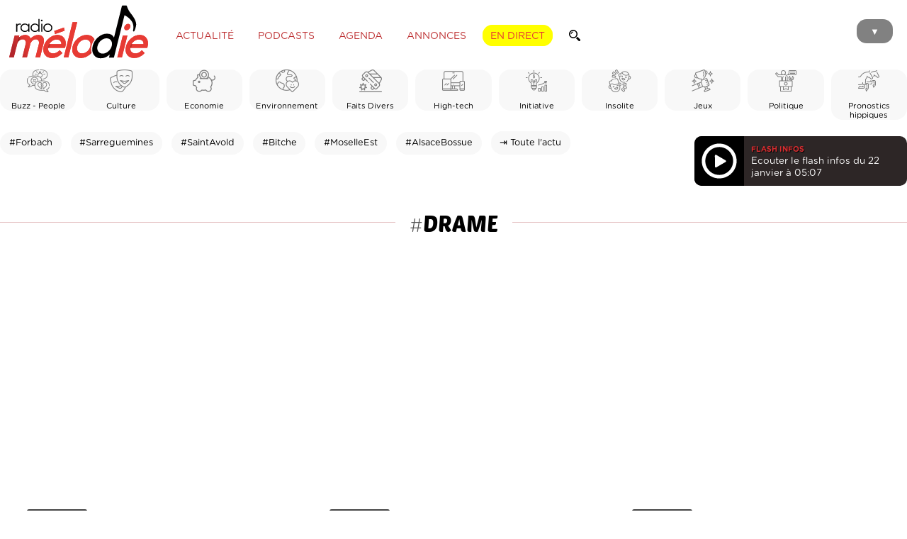

--- FILE ---
content_type: text/html; charset=UTF-8
request_url: https://www.radiomelodie.com/a/hashtag/drame
body_size: 10588
content:
<!-- drame --><!--
	SELECT * FROM `rm_news` WHERE (`hashtag` LIKE '%drame%' OR `hashtag` LIKE '%drame%') AND `valid` = 1 ORDER BY `date` DESC, `heure` DESC LIMIT 0,50
	--><!doctype html>
<html>
<head>
<!--


                              @@@@@@@@              @@@@@@@@@@@@@@@@@@@@@@@                         
                            @@@@@@@@@@                      @@@@@@@                     @@@@@@@@@@  
   @@@@@       ,@@@@       @@@ ,@@@@@@         @@@@@@      @@@@@@@    @@@@@@@@@@@@     @@@@    @@@@ 
 ,@@@@@@      @@@@@@      @@@  @@@@@@         @@@@@@@      @@@@@@@   @@@@@@@@@@@@@@.  @@@@@     @@@@
 @@@@@@@     @@@@@@@     @@@   @@@@@@       @@@@@@@@@     @@@@@@@@   @@@@@@@@@@@@@@@  @@@@.      @@@
 @@@@@@@    @@@@@@@@    @@@    @@@@@@      @@@@ @@@@@.    @@@@@@@.  @@@@@@  @@@@@@@@ @@@@@      @@@@
 @@@@@@@   @@@@@@@@@   @@@     @@@@@@     @@@@  @@@@@@    @@@@@@@   @@@@@      @@@@@ @@@@@      @@@ 
 @@@@@@@  /@@@@@@@@@. @@@     @@@@@@@    *@@@   @@@@@@   @@@@@@@@   @@@@@       @@@@ @@@@@     @@@  
 @@@@@@@  @@@ @@@@@@/ @@      @@@@@@     @@@    @@@@@@   @@@@@@@@   @@@@@   @@@@@@@  @@@@@   @@@@   
 @@@@@@@@@@@  @@@@@@@@@@      @@@@@@    @@@@/@@@@@@@@@/  @@@@@@@@   @@@@@@@@@@@@@@@   @@@@@@@@@@    
 @@@@@@@@@@@ .@@@@@@@@@      ,@@@@@@   @@@@     @@@@@@@  @@@@@@@@   @@@@@@@@@@@@@@       @@@@       
 @@@@@@@@@@  @@@@@@@@@@      @@@@@@@  @@@@       @@@@@# @@@@@@@@@    @@@@@@@@@@@&                   
 @@@@@@@@@   @@@@@@@@@       @@@@@@@ @@@@        @@@@@@ @@@@@@@@        @@@@.       #@@@@@@@@@@@@@@ 
 @@@@@@@@    @@@@@@@@@       @@@@@@@              @@@@@ @@@@@@@@           @@@@@@@@@@@@@@@@@@@@@@   
              @@@@@@@        @@@@@@@                    @@@@@@@&       @@@@@@@@@@@@@@@#             
                             @@@@@@                      @@@@@@      @@@@.                          
                              &@@@                                                                  


Un site créé par Matoo Studio
https://matoo.studio

-->

<meta http-equiv="Content-Type" content="text/html; charset=UTF-8" />
<meta name="Author" content="Radio Mélodie" />
<meta name="Description" content="Radio Mélodie, Votre radio en Moselle Est" />
<meta name-equiv="content-language" content="fr" />
<meta name="robots" content="index,follow" />
<meta name="revisit-after" content="1 days" />
<meta http-equiv="X-UA-Compatible" content="IE=edge" >
<meta http-equiv="Content-Type" content="text/html; charset=UTF-8" />
<meta name="expires" content="Thu, 05 Feb 2026">
<meta name="Last-Modified" content="Thu, 22 Jan 2026">
<meta property="fb:app_id" content="195821404991" />
<meta property="fb:pages" content="106678919367587" />
<meta name="facebook-domain-verification" content="z7jdo8bf9t3gqo3mts3ohj0zvxlr3d" />

    <!-- APPLE -->
    <meta name="apple-mobile-web-app-capable" content="yes" />
    <meta name="apple-mobile-web-app-title" content="Mélodie" />
    <meta name="viewport" content="width=device-width, initial-scale=1, maximum-scale=1">
    
	<meta name="apple-itunes-app" content="app-id=1502421623" />
    <meta name="google-play-app" content="app-id=fr.imatt.melodie">
	<meta name="theme-color" content="#FFFFFF">



<link href="/css/general.css?=12042023" rel="stylesheet" type="text/css">
<link href="/css/menu.css" rel="stylesheet" type="text/css">

<title>#drame - Radio Mélodie</title>
    <link href="https://radiomelodie.com/rss" rel="alternate" title="Radio Mélodie : rss actualités" type="application/rss+xml">
<meta property="og:type" content="website" />

<meta property="og:title" content="Radio Mélodie - Actualité" />
<meta property="og:url" content="https://www.radiomelodie.com/a/" />
<meta property="og:image" content="https://www.radiomelodie.com/images/actu_nopic.jpg" /><meta property="og:description" content="Toute l'actualité de votre région et de votre radio préférée sur RadioMélodie.com !" />
<link href="https://www.radiomelodie.com/images/actu_nopic.jpg" rel="image_src" />	
<link href="/css/list.lines.css" rel="stylesheet" type="text/css">
<link href="/css/animate.min.css" rel="stylesheet" type="text/css">
  
<script type="text/javascript" src="/js/jquery-3.6.1.min.js"></script>
<script type="text/javascript" src="/js/jquery.easing.1.3.js"></script>
<script type="text/javascript" src="/js/jquery.viewportchecker.min.js"></script>
  
<script src="/js/swiper-bundle.min.js"></script>
<link rel="stylesheet" href="/css/swiper-bundle.min.css">

    <style>
        a.cat {
            color: #FFFFFF;
            display: inline-block;
            padding: 8px 15px;
            border-radius: 5px;
            margin: 0 0 10px 10px;
            opacity: 0.8;
            font-size: 10pt;
            
            transition-duration: 0.2s;
        }
        a.cat:hover {
            opacity: 1;
        }
		
		        .bgcolor_actualite {
            background-color: #961717;
        }
        .bgcolor_buzz-people {
            background-color: #5c5c5c;
        }
        .bgcolor_culture {
            background-color: #6d8fc5;
        }
        .bgcolor_economie {
            background-color: #75946b;
        }
        .bgcolor_environnement {
            background-color: #2fb138;
        }
        .bgcolor_faitsdivers {
            background-color: #454545;
        }
        .bgcolor_high-tech {
            background-color: #878787;
        }
        .bgcolor_initiative {
            background-color: #dd55d2;
        }
        .bgcolor_insolite {
            background-color: #c66b24;
        }
        .bgcolor_jeux {
            background-color: #8597c1;
        }
        .bgcolor_politique {
            background-color: #000000;
        }
        .bgcolor_pronosticshippiques {
            background-color: #CECECE;
        }
        .bgcolor_radiomelodie {
            background-color: #d33636;
        }
        .bgcolor_sante {
            background-color: #df72bc;
        }
        .bgcolor_societe {
            background-color: #38428f;
        }
        .bgcolor_sortie {
            background-color: #9e89eb;
        }
        .bgcolor_sport {
            background-color: #21a14e;
        }
		
    </style>
    
</head>
<body>
	
<style>
	.menuForm {
		padding: 10px 15px ;
		border-radius: 50px;
		border: solid 1.5px rgba(255,255,255,0.60);
		display: inline-block;
		margin: 0;
		width: auto;
	}
	.menuForm input {
		border: none;
		padding: 0;
		margin: 0;
		background: transparent;
		font-size: 16pt;
		vertical-align: middle;
		display: inline-block;
		color: rgba(255,255,255,1);
		width: calc(100% - 30pt);
		font-family: 'Gotham Rounded Book', sans-serif;
	}
	.menuForm input[type="submit"] {
		width: 18pt;
		height: 18pt;
		margin-bottom: 2pt;
		background-image: url('/images/magnifier_w.svg');
		background-size: contain;
		background-repeat: no-repeat;
		background-position: center;
	}
</style>
<menu id="mainMenu">
		<div class="MenuBackgroundCircle"></div>
		<ul>
			<li id="CloseMenuButton" style="margin-top: 70px;"><img src="/images/header_close.svg" alt="Fermer"></li>
			<li>
		<form method="GET" enctype="multipart/form-data" class="menuForm" action="/recherche/">
			<input type="text" name="q" value="" placeholder="Recherche">
			<input type="submit" value="">
		</form></li>
			<a href="javascript:void(0)" onclick="window.open('/direct/', 'radiomelodieplayer', 'width=800, height=600, toolbar=no, menubar=no, location=no, resizable=no, scrollbars=no, status=no');" rel="external"><li style="color: #FFF000;">Écouter en direct</li></a>
			<a href="/"><li>Accueil</li></a>
			<a href="/la-radio.html"><li>Les programmes</li></a>
			<a href="/la-radio.html#findTitle"><li>Quel était ce titre ?</li></a>
			<a href="/a/"><li>Actualité</li></a>
			<li><a href="/podcasts/">Podcasts</a></li>
			<a href="/agenda"><li>Agenda des sorties</li></a>
			<li><a href="/annonces/">Petites annonces</a> | <a href="/annonces/?type=61">Offres d'emploi</a></li>
			<li><a href="/page/10-communiquez-avec-radio-melodie.html">Communiquez sur Mélodie</a> | <a href="/page/20-la-redaction.html">La rédaction</a></li>
			<a href="/contact.html"><li>Contact</li></a>
			<li><a href="https://www.facebook.com/radiomelodie.fr/" target="_blank"><img src="/images/header_fb.svg" alt="Bouton Facebook"></a>
			<a href="https://twitter.com/Radio_Melodie" target="_blank"><img src="/images/header_tw.svg" alt="Bouton Twitter"></a>
			<a href="https://www.instagram.com/radiomelodie/" target="_blank"><img src="/images/header_insta.svg" alt="Bouton Instagram"></a></li>
			<li><a href="https://apps.apple.com/us/app/mélodie/id1502421623?l=fr&ls=1" target="_blank"><img src="/images/htl_appstore.png" style="height: 55px;" /></a>
			<a href="https://play.google.com/store/apps/details?id=com.radio.melodie&hl=fr" target="_blank"><img src="/images/htl_googleplay.png" style="height: 55px;" /></a></li>
		</ul>
	</menu><div id="pageContent">
<style>
	header {
		height: 90px;
		position: relative;
		background-color: rgba(255, 255, 255, 1.00);
	}
	
	header #MenuButton {
		position: absolute;
		z-index: 1;
		top: 27px;
		right: 10px;
		background-color: #818181;
		margin-right: 10px;
		padding: 10px 19px 7px 19px;
		border-radius: 14px;
		cursor: pointer;
		mix-blend-mode: multiply;
		transition-duration: 0.1s;
		font-size: 10pt;
		color: #FFFFFF;
	}
	
	header #MenuButton:hover {
		background-color: #e73333;
		color: #FFFFFF;
	}
	
	header #MenuButton:active {
		background-color: #000000;
		color: #FFFFFF;
	}
	
	header #logoRM {
		height: 80px;
		margin: 5px 10px;
		display: inline-block;
		vertical-align: middle;
		position: relative;
		z-index: 10;
	}
	
	header ul.HeaderMenu {
		margin: 10px 0 0 10px;
		padding: 0;
		display: inline-block;
		vertical-align: middle;
		z-index: 1;
		position: relative;
	}
	
	header ul.HeaderMenu li {
		list-style: none;
		display: inline;
		padding: 8px 10px 6px 10px;
		margin-right: 7px;
		border-radius: 14px;
		border: solid 1px rgba(255, 255, 255, 1.00);
		text-transform: uppercase;
		cursor: pointer;
		font-weight: 100;
		color: rgba(189,47,49,1.00);
		font-size: 10.5pt;
		transition-duration: 0.3s;
	}
	
	header ul.HeaderMenu li:hover {
		color: #1C1C19;
		border: solid 1px #1C1C19;
	}
	
	header ul.HeaderMenu li.ButtonLive {
		color: #e73333;
		text-shadow: none;
		background-color: #ffff00;
		border: solid 1px #ffff00;
		font-weight: 300;
	}
	
	header ul.HeaderMenu li.ButtonLive:hover {
		background-color: #000000;
		box-shadow: 0 0 20px rgba(0, 0, 0, 0.3);
		border: solid 1px #000000;
		color: rgba(255, 255, 255, 1.00);
	}
	
	header ul.HeaderMenu li.ButtonLive:active {
		background-color: #000000;
		color: rgba(189,47,49,1.00);
	}
	
	.headerForm {
		margin: 0;
		padding: 6px 10px 6px 10px;
		border-radius: 14px;
		border: solid 1px rgba(255, 255, 255, 1.00);
		display: inline-block;
		transition-duration: 0.3s;
		width: auto;
		background-color: rgba(255,255,255,1.00);
	}
	.headerForm:hover {
		color: #1C1C19;
		border: solid 1px #1C1C19;
	}
	.headerForm input {
		border: none;
		padding: 0;
		margin: 0;
		background: transparent;
		font-size: 10.5pt;
		vertical-align: middle;
		display: inline-block;
		color: rgba(189,47,49,1.00);
		font-family: 'Gotham Rounded Book', sans-serif;
		transition-duration: 0.3s;
	}
	.headerForm input[type="text"] {
		width: 0;
	}
	.headerForm:hover input[type="text"]{
		width: 100px;
	}
	.headerForm input[type="submit"] {
		width: 12pt;
		height: 12pt;
		margin-top: -1pt;
		margin-bottom: -1pt;
		background-image: url('/images/magnifier.svg');
		background-size: contain;
		background-repeat: no-repeat;
		background-position: center;
	}
    
	
@media only screen and (max-width: 850px) {
	header ul.HeaderMenu {
		display: none;
	}
	}
</style>
<style>
  #iAdminMenu {
    left: 2rem;
    margin: 0;
    position: fixed;
    padding: 0 7px;
    border-radius: 0 0 5px 5px;
    background-color: rgba(44,44,44,0.97);
    color: #FFFFFF;
    font-size: 8pt;
    z-index: 1000;
    opacity: 0.8;
    
    transition-duration: 0.3s;
  }
  #iAdminMenu:hover {
    opacity: 1;
    padding: 7px;
    font-size: 9pt;
  }
  #iAdminMenu ul {
    display: none;
    list-style: none;
    margin: 0;
    padding: 0;
  }
  #iAdminMenu summary {
    padding: 5px;
  }
  #iAdminMenu:hover ul {
    display: block;
  }
  #iAdminMenu ul li {
    position: relative;
    padding: 7px;
    margin: 10px 0 0;
    background-color: #1a1a1a;
  }
  #iAdminMenu ul a {
    color: inherit;
    text-decoration: inherit;
  }
  #iAdminMenu ul li:hover {
    background-color: #a64644;
  }
  #iAdminMenu ul li img {
    height: 13px;
    margin-right: 7px;
    margin-bottom: -1px;
  }
  #iAdminMenu ul li .infos {
    display: none;
    max-width: 400px;
    position: relative;
    overflow: auto;
  }
  #iAdminMenu ul li:hover .infos {
    display: block;
  }
</style>
	<header>		<div class="content">
			<a href="/"><img src="/images/logo_radiomelodie.svg" id="logoRM"></a>
			  <ul class="HeaderMenu">
			    <a href="/a/"><li>Actualité</li></a>
			    <a href="/podcasts/"><li>Podcasts</li></a>
			    <a href="/agenda/"><li>Agenda</li></a>
			    <a href="/annonces/"><li>Annonces</li></a>
			    <a href="javascript:void(0)" onclick="window.open('/direct/', 'radiomelodieplayer', 'width=800, height=600, toolbar=no, menubar=no, location=no, resizable=no, scrollbars=no, status=no');" rel="external"><li class="ButtonLive">En direct</li></a>
			    <form method="GET" enctype="multipart/form-data" class="headerForm" action="/recherche/">
			<input type="text" name="q" value="" placeholder="Recherche"><input type="submit" value="">
		</form>
			  </ul>
			  <div id="MenuButton">▼</div>
		</div>
	</header>	

	
	<style>
      
      .newsCategories {
        width: 100%;
        padding: 0;
        margin: 0.5rem 0;
        position: relative;
      }
      .newsCategories .swiper-wrapper {
        width: 100%;
        padding: 0;
        margin: 0;
      }
      .newsCategories .swiper-slide {
        display: flex;
        align-items: center;
        justify-content: center;
        aspect-ratio: 1/1;
        background-color: rgba(217,217,217,0.20);
        border-radius: 1rem;
      }
      .newsCategories .swiper-slide.selected {
        filter: invert(1) brightness(150%);
        background-color: rgba(233,233,233,0.50);
      }
      .newsCategories .swiper-slide div {
        text-align: center;
        font-size: 0.7rem;
      }
      .newsCategories .swiper-slide div img {
        width: 30%;
        margin-bottom: 10px;
        display: inline-block;
        opacity: 0.5;
      }
      .newsCategories .swiper-slide.selected div img {
        opacity: 1;
      }
      .newsCategories .swiper-slide:hover div img {
        opacity: 1;
      }
      
      
      .newsHashtags {
        position: relative;
        margin: 0;
        width: calc(100% - 300px);
        display: inline-block;
      vertical-align: top;
      }
      .newsHashtags a {
        display: inline-block;
        text-align: center;
        border-radius: 1rem;
        padding: 0.5rem 0.8rem;
        margin: 0.5rem 0.5rem 0 0;
        
        background-color: rgba(217,217,217,0.20);
        
        font-size: 0.8rem;
      }
      .newsHashtags a:hover {
        background-color: rgba(217,217,217,0.40);
      }
      .newsHashtags a span {
        opacity: 0.5;
      }
      .newsHashtags a:hover span {
        opacity: 1;
      }
    
		.flashAudio {
        display: inline-block;
      vertical-align: top;
      width: 300px;
			margin: 15px 0;
			background-color: rgba(45,38,38,1.00);
			color: rgba(255,255,255,1.00);
			border-radius: 10px;
			position: relative;
      overflow: hidden;
      height: 70px;
		}
		.flashAudio .text {
			width: calc(100% - 100px);
      position: absolute;
      top:0;
      left: 80px;
      height: 100%;
      display: flex;
      align-items: center;
			font-size: 10pt;
		}
		.flashAudio .text small {
			color: rgba(216,46,49,1.00);
			text-transform: uppercase;
			font-size: 8pt;
			font-family: 'Gotham Rounded Bold';
            text-shadow: 1px 1px 0px rgba(0,0,0,1);
		}
		.flashAudio .text p {
      margin: 0;
		}
		.flashAudio .audioController {
			width: 70px;
      position: absolute;
      top:0;
      left: 0;
			margin-right: 10px;
		}
		.flashAudio .audioController img {
			width: calc(100% - 20px);
			padding: 10px;
			background-color: black;
			margin-bottom: -5px;
			cursor: pointer;
		}
		.flashAudio .audioController img:hover {
			background-color: rgba(81,81,81,0.53);
		}
        
        progress {
            display: block;
            position: relative;
            border-radius: 5px; 
            width: 100%;
            height: 7px;
            margin-top: 0;
            padding: 0;
            
            transition-duration: 0.2s;
        }
        progress:hover {
            height: 15px;
        }
        progress::-webkit-progress-bar {
            background-color: black;
        }
        progress::-webkit-progress-value {
            background-color: rgba(216,46,49,1.00);
            border-radius: 0 7px 7px 0;
            transition-duration: 0.1s;
        }
        progress::-moz-progress-bar {
            /* style rules */
        }
    
    
            .AuthorPhoto {
                display: inline-block;
                vertical-align: middle;
                width: 120px;
                background-color: rgba(20, 106, 203, 1.00);
                border-radius: 100%;
                transition-duration: 0.3s;
                z-index: 2;
                position: relative;
            }
            .AuthorPhoto:hover {
                transform: scale(1.4) translateX(-10px);
                box-shadow: 0 10px 30px rgba(0, 0, 0, 0.4);
            }

    @media only screen and (max-width: 650px) {
      .newsCategories, .newsHashtags, .flashAudio {
        width: calc(100% - 1rem);
        margin: 0.5rem;
      }
    }
	</style>
	
<section>
	<div class="content">
    <div class="newsCategories swiper-container-horizontal">
      <div class="swiper-wrapper">
          <div class="swiper-slide"><a href="/a/buzz---people">
                  <div>
                    <img src="/categories/34-buzz---people.png">
                    <br>Buzz - People
                  </div></a>
                </div>
          <div class="swiper-slide"><a href="/a/culture">
                  <div>
                    <img src="/categories/85-culture.png">
                    <br>Culture
                  </div></a>
                </div>
          <div class="swiper-slide"><a href="/a/economie">
                  <div>
                    <img src="/categories/81-economie.png">
                    <br>Economie
                  </div></a>
                </div>
          <div class="swiper-slide"><a href="/a/environnement">
                  <div>
                    <img src="/categories/84-environnement.png">
                    <br>Environnement
                  </div></a>
                </div>
          <div class="swiper-slide"><a href="/a/faits-divers">
                  <div>
                    <img src="/categories/79-faits-divers.png">
                    <br>Faits Divers
                  </div></a>
                </div>
          <div class="swiper-slide"><a href="/a/high-tech">
                  <div>
                    <img src="/categories/63-high-tech.png">
                    <br>High-tech
                  </div></a>
                </div>
          <div class="swiper-slide"><a href="/a/initiative">
                  <div>
                    <img src="/categories/87-initiative.png">
                    <br>Initiative
                  </div></a>
                </div>
          <div class="swiper-slide"><a href="/a/insolite">
                  <div>
                    <img src="/categories/41-insolite.png">
                    <br>Insolite
                  </div></a>
                </div>
          <div class="swiper-slide"><a href="/a/jeux">
                  <div>
                    <img src="/categories/64-jeux.png">
                    <br>Jeux
                  </div></a>
                </div>
          <div class="swiper-slide"><a href="/a/politique">
                  <div>
                    <img src="/categories/80-politique.png">
                    <br>Politique
                  </div></a>
                </div>
          <div class="swiper-slide"><a href="/a/pronostics-hippiques">
                  <div>
                    <img src="/categories/102-pronostics-hippiques.png">
                    <br>Pronostics hippiques
                  </div></a>
                </div>
          <div class="swiper-slide"><a href="/a/radio-melodie">
                  <div>
                    <img src="/categories/32-radio-melodie.png">
                    <br>Radio Mélodie
                  </div></a>
                </div>
          <div class="swiper-slide"><a href="/a/sante">
                  <div>
                    <img src="/categories/82-sante.png">
                    <br>Santé
                  </div></a>
                </div>
          <div class="swiper-slide"><a href="/a/societe">
                  <div>
                    <img src="/categories/83-societe.png">
                    <br>Société
                  </div></a>
                </div>
          <div class="swiper-slide"><a href="/a/sortie">
                  <div>
                    <img src="/categories/86-sortie.png">
                    <br>Sortie
                  </div></a>
                </div>
          <div class="swiper-slide"><a href="/a/sport">
                  <div>
                    <img src="/categories/36-sport.png">
                    <br>Sport
                  </div></a>
                </div></div>
    </div>
	</div>

  <div class="content">
    <div class="newsHashtags">
		<a href="/a/hashtag/Forbach">#Forbach</a> <a href="/a/hashtag/Sarreguemines">#Sarreguemines</a> <a href="/a/hashtag/SaintAvold">#SaintAvold</a> <a href="/a/hashtag/Bitche">#Bitche</a> <a href="/a/hashtag/MoselleEst">#MoselleEst</a> <a href="/a/hashtag/AlsaceBossue">#AlsaceBossue</a> <a href="/a/">⇥ Toute l'actu</a></div><div class="flashAudio">
		<div class="audioController">
            <img src="/images/play-button.svg" id="playLaunch">
            <img src="/images/loading-button.svg" id="loadingFlash" style="display:none;">
            <img src="/images/play-button.svg" id="playFlash" style="display:none;">
            <img src="/images/pause-button.svg" id="pauseFlash" style="display:none;">
        </div>
		<div class="text"><p><small>Flash infos</small><br>
		Ecouter le flash infos du 22 janvier à 05:07</p>
		</div>
            <progress id="progressBar" min="0" max="100" value="0" style="display:none;"></progress>
	</div>
		<script>
			
			const audiostream = new Audio();
            
            
			
    $('#playLaunch').click(function(){     
		$('#playLaunch').hide();
		$('#loadingFlash').show();
		audiostream.src = '/audio/infos.mp3';
		audiostream.load();
        console.log('audio loading');
        
        
		audiostream.oncanplay = function() {
			audiostream.play(); 
            $('#loadingFlash').hide();
            $('#pauseFlash').show();
            console.log('audio playing');
		};
        
        
        
            
		$('#progressBar').slideDown();
audiostream.addEventListener("timeupdate", function() {
    var currentTime = audiostream.currentTime;
    var duration = audiostream.duration;
    var percent = (currentTime +.25)/duration*100;
    $('#progressBar').val(percent);
});
        
                
    });
    $('#playFlash').click(function(){     
		$('#playFlash').hide();
		$('#pauseFlash').show();
		$('#progressBar').slideDown();
		audiostream.play(); 
        console.log('audio play');
    });
    $('#pauseFlash').click(function(){
		$('#playFlash').show();
		$('#pauseFlash').hide();
		audiostream.pause(); 
        console.log('audio pause');
    });
		
            
var progressBar = document.getElementById('progressBar');
    progressBar.addEventListener('click', function(e) {
     var percentage = Math.floor((e.offsetX / this.offsetWidth) * 100);
     audiostream.currentTime  = audiostream.duration*(percentage/100);
     progressBar.value        = percentage;
     progressBar.innerHTML    = percentage + '% played';          
});
           
            
    audiostream.addEventListener("ended", function(){
         audiostream.currentTime  = 0;
		$('#playFlash').show();
		$('#pauseFlash').hide();
		$('#progressBar').slideUp();
        console.log('audio ended');
     });
            
		</script>
    </div>
</section>
    
    
    
    
	<div class="content">
		<h1 class="parts" style="margin: 1rem 0 0;">            <hr><p>#<strong>drame</strong></p></h1>
            <style>
				#pageContent {
					width: 100%;
					position: relative;
					overflow: hidden;
				}
                .hidden {
                  opacity: 0;
                }
                
                .listArticles {
                    position: relative;
                }
                .listArticles .items {
                    display: inline-block;
                    vertical-align: top;
                }
                .listArticles .items.sponsored {
					background-color: rgba(252,229,229,0.20);
					padding: 10px;
					border-radius: 10px;
                }
                .listArticles .items .divImg {
                    display: inline-block;
                    vertical-align: middle;
                    width: 100%;
					aspect-ratio: 16/9;
                    background-position: center;
                    background-size: cover;
                    border-radius: 5px;
                    position: relative;
                    overflow: hidden;
                    transition-duration: 0.2s;
					margin: 0;
					padding: 0;
                }
                .listArticles .items .divImg img {
					position: absolute;
					width: 100%;
					height: 100%;
					object-fit: cover;
                }
                .listArticles .items:hover .divImg {
                    opacity: 0.8;
                }
                .listArticles .items .divText {
                    display: inline-block;
                    vertical-align: middle;
					position: relative;
                }
                .listArticles .items .divText p.cat {
                    border-radius: 3px;
                    padding: 3px 5px 2px 5px;
                    font-size: 8pt;
                    margin-bottom: 5px;
                    display: inline-block;
                    font-family: 'Gotham Rounded Medium', sans-serif;
                    color: rgba(255, 255, 255, 1.00);
                    text-transform: uppercase;
                }
                .listArticles .items .divText p.spnd {
                    margin: 8px 0 0 0;
                    font-family: 'Gotham Rounded Medium', sans-serif;
                    font-weight: 300;
                    font-size: 8pt;
                    letter-spacing: 0;
					text-align: right;
					position: relative;
                }
                .listArticles .items .divText p.spnd:hover::before {
					content:"Cet article a été sponsorisé par un annonceur. Le contenu de cet article est la propriété de l'annonceur, est constitue une publicité. Radio Mélodie n'en est pas l'auteur.";
					padding: 10px;
                    font-family: 'Gotham Rounded Light', sans-serif;
					background-color: rgba(255,255,255,1.00);
					box-shadow: 5px 0 10px rgba(0,0,0,0.1);
					text-align: left;
                }
                .listArticles .items .divText p.spnd::before {
					position: absolute;
					width: 250px;
					padding: 0;
					transition-duration: 0.2s;
					right: 0;
					bottom: 10px;
                }
                .listArticles .items .divText p.title {
                    font-family: 'Poetsen-One';
                    margin: 5px 0 0 0;
                    line-height: 1;
                    font-size: 18pt;
                    font-weight: normal;
                    letter-spacing: -1px;
                }
                .listArticles .items .divText p.title span {
					opacity: 0.5;
                }
                .listArticles .items .divText p.title span:before {
					content: "";
					display: inline-block;
					margin-right: 5px;
					margin-bottom: -2px;
					height: 17px;
					width: 17px;
					
					background-image: url('/images/placeholder.svg');
					background-repeat: no-repeat;
					background-size: contain;
					background-position: center;
                }
                .listArticles .items .divText p.text {
                    font-weight: 300;
                    font-size: 10pt;
                    line-height: 1.5;
                    margin: 0;
                    color: rgba(100, 100, 100, 1.00);
                }
                .listArticles .items .divText p.date {
                    margin: 7px 0 7px 0;
                    font-family: 'Gotham Rounded Light', sans-serif;
                    font-weight: 300;
                    font-size: 9pt;
                    letter-spacing: 0;
                }
                .listArticles .items.type1, .listArticles .items.type2, .listArticles .items.type3 {
                    width: 27.3333%;
                    margin: 4% 3%;
                }
                .listArticles .items.type1.sponsored, .listArticles .items.type2.sponsored, .listArticles .items.type3.sponsored {
                    width: calc(27.3333% - 20px);
                    margin: 4% 3%;
                }
                .listArticles .items.type1:hover .divImg, .listArticles .items.type2:hover .divImg, .listArticles .items.type3:hover .divImg {
                    transform: translateY(-3px);
                }
                
                
                .listArticles .items.type4 .divText p.title span:before, .listArticles .items.type5 .divText p.title span:before {
					height: 25px;
					width: 25px;
                }
                
                
                .listArticles .items.type4, .listArticles .items.type5 {
                    width: 100%;
                    height: 500px;
                    position: relative;
                    margin: 4% 0;
                    transition-duration: 0.3s;
                }
                .listArticles .items.type4:hover, .listArticles .items.type5:hover {
                    transform: scale(0.99);
                }
                .listArticles .items.type4 .divImg, .listArticles .items.type5 .divImg {
                    position: absolute;
                    top: 0;
                    padding: 0 0 0 0;
                    width: 65%;
                    height: 100%;
                    z-index: 0;
                }
                .listArticles .items.type4 .divText p.title, .listArticles .items.type5 .divText p.title {
                    font-size: 27pt;
                }
                .listArticles .items.type4 .divText, .listArticles .items.type5 .divText {
                    position: absolute;
                    width: 37%;
                    padding: 30px;
                    margin-top: 35px;
                    z-index: 1;
                    background-color: white;
                }
                .listArticles .items.type4.sponsored .divText, .listArticles .items.type5.sponsored .divText {
					background-color: rgba(252,229,229,1.00);
                }
                .listArticles .items.type4 .divText {
                    right: 0;
                }
                .listArticles .items.type5 .divText {
                    left: 0;
                    text-align: right;
                }
                .listArticles .items.type4 .divImg {
                    left: 0;
                }
                .listArticles .items.type5 .divImg {
                    right: 0;
                }
                
                
                
                
                @media only screen and (max-width: 1200px) {
                    
                .listArticles .items.type4, .listArticles .items.type5 {
                    height: 400px;
                }
                }
                
                
                
                @media only screen and (max-width: 650px) {
                    
                .listArticles .items.type1, .listArticles .items.type2, .listArticles .items.type3 {
                    width: 94%;
                }
                    
                .listArticles .items.type1 .divImg, .listArticles .items.type2 .divImg, .listArticles .items.type3 .divImg {
                    display: inline-block;
                    width: 30%;
                    padding-bottom: 40%;
                } 
                .listArticles .items.type1 .divText, .listArticles .items.type2 .divText, .listArticles .items.type3 .divText {
                    width: 64%;
                    margin: 0 2%;
                }
                .listArticles .items.type1 .divText p.title, .listArticles .items.type2 .divText p.title, .listArticles .items.type3 .divText p.title {
                    font-size: 15pt;
                }
                .listArticles .items .divText p.text {
                    display: none;
                }
                    
                    
                    
                .listArticles .items.type4 .divText p.title, .listArticles .items.type5 .divText p.title {
                    font-size: 21pt;
                }
                .listArticles .items.type4, .listArticles .items.type5 {
                    height: 400px;
                }
                .listArticles .items.type4 .divImg, .listArticles .items.type5 .divImg {
                    width: 50%;
                }
                .listArticles .items.type4 .divText, .listArticles .items.type5 .divText {
                    width: 52%;
                }
                }
                
            </style>
        <div id="pageContentList">
		<div class="listArticles">
			
		<a href="/a/21906-le-maire-de-berg-mis-en-examen-pour-homicide-involontaire-sous-lempire-de-lalcool"><div class="items type1">
				<figure class="divImg"><img src="/actus/2025/10/cover/202510242256060nnu1t9IGW34LPtFqWlV_w500.jpg">
				</figure>
				<div class="divText">
				  <p class="cat bgcolor_faitsdivers">Faits Divers</p>
				  <p class="title"><span>Alsace Bossue : </span>Le maire de Berg mis en examen pour homicide involontaire sous l'empire de l'alcool</p>
				  <p class="date textcolor_faitsdivers">Publié le vendredi 24 octobre 2025</p>
				  <p class="text">La vie de deux personnes a compl&egrave;tement bascul&eacute; ce mercredi 22 octobre dans la commune paisible de Berg en Alsace Bossue. Un accident de la route, visiblement sans gravit&eacute;, a...</p>
				</div>
			</div></a><a href="/a/21875-lhypothese-du-suicide-est-desormais-confirmee-selon-le-parquet-apres-le-deces-de-la-petite-sara"><div class="items type2">
				<figure class="divImg"><img src="/actus/2025/10/cover/20251017120759F9R9OzLpITRjJtotcZ80_w500.jpg">
				</figure>
				<div class="divText">
				  <p class="cat bgcolor_faitsdivers">Faits Divers</p>
				  <p class="title"><span>Sarreguemines : </span>''L&rsquo;hypoth&egrave;se du suicide est d&eacute;sormais confirm&eacute;e'' selon le parquet apr&egrave;s le d&eacute;c&egrave;s de la petite Sara</p>
				  <p class="date textcolor_faitsdivers">Publié le vendredi 17 octobre 2025</p>
				  <p class="text">Sara, fillette de 9 ans, scolaris&eacute;e en classe de CM2 &agrave; l&rsquo;&eacute;cole montagne Sup&eacute;rieure &agrave; Sarreguemines a &eacute;t&eacute; retrouv&eacute;e sans vie &agrave; son...</p>
				</div>
			</div></a><a href="/a/21867-7-ans-de-prison-pour-lhomme-qui-a-renverse-une-employee-de-la-sanef-au-peage-de-saint-avold"><div class="items type3">
				<figure class="divImg"><img src="/actus/2025/10/cover/20251016104757uBbjuhPGTS4CM9NIDZYA_w500.jpg">
				</figure>
				<div class="divText">
				  <p class="cat bgcolor_faitsdivers">Faits Divers</p>
				  <p class="title">7 ans de prison pour l&rsquo;homme qui a renvers&eacute; une employ&eacute;e de la SANEF au p&eacute;age de Saint-Avold</p>
				  <p class="date textcolor_faitsdivers">Publié le jeudi 16 octobre 2025</p>
				  <p class="text">C&rsquo;est un fait divers qui a marqu&eacute; la Moselle-Est durant l&rsquo;&eacute;t&eacute; 2024. Carine, une employ&eacute;e de la SANEF perdait la vie le 13 ao&ucirc;t au p&eacute;age de...</p>
				</div>
			</div></a><a href="/a/21852-lhypothese-privilegiee-reste-celle-du-suicide-apres-la-mort-de-la-petite-sara"><div class="items type4">
				<figure class="divImg"><img src="/actus/2025/10/cover/20251013164433LEjh7iJV0vS9erI8Krr0_w1500.jpg">
				</figure>
				<div class="divText">
				  <p class="cat bgcolor_faitsdivers">Faits Divers</p>
				  <p class="title"><span>Sarreguemines : </span>L'hypoth&egrave;se privil&eacute;gi&eacute;e reste celle du suicide apr&egrave;s la mort de la petite Sara
</p>
				  <p class="date textcolor_faitsdivers">Publié le lundi 13 octobre 2025</p>
				  <p class="text">Samedi, le corps d&rsquo;une enfant de 9 ans a &eacute;t&eacute; retrouv&eacute; au domicile de sa famille &agrave; Sarreguemines. Deux jours plus tard, le parquet publie un communiqu&eacute; pour...</p>
				</div>
			</div></a><a href="/a/21850-lemotion-est-vive-apres-le-deces-de-sara-petite-fille-de-9-ans"><div class="items type5">
				<figure class="divImg"><img src="/actus/2025/10/cover/20251013144147DjZJ9dug3cjaaTbIn1N2_w1500.jpg">
				</figure>
				<div class="divText">
				  <p class="cat bgcolor_faitsdivers">Faits Divers</p>
				  <p class="title"><span>Sarreguemines : </span>L'&eacute;motion est vive apr&egrave;s le d&eacute;c&egrave;s de Sara, petite fille de 9 ans </p>
				  <p class="date textcolor_faitsdivers">Publié le lundi 13 octobre 2025</p>
				  <p class="text">La tranquilit&eacute; de Sarreguemines n'est plus depuis samedi apr&egrave;s la d&eacute;couverte du corps sans vie de Sara, une enfant de 9 ans, chez elle &agrave; la maison. Si une enqu&ecirc;te...</p>
				</div>
			</div></a><a href="/a/20819-il-tue-sa-passagere-dans-un-accident-le-conducteur-risque-jusqua-7-ans-de-prison"><div class="items type1">
				<figure class="divImg"><img src="/actus/2025/02/cover/20250206163453jhjdwkaScB9JmkuNGS3t_w500.jpg">
				</figure>
				<div class="divText">
				  <p class="cat bgcolor_faitsdivers">Faits Divers</p>
				  <p class="title"><span>Sarralbe  : </span>Il tue sa passag&egrave;re dans un accident, le conducteur risque jusqu'&agrave; 7 ans de prison</p>
				  <p class="date textcolor_faitsdivers">Publié le jeudi  6 février 2025</p>
				  <p class="text">Souvenez-vous, une femme de 71 ans avait perdu la vie dans un dramatique accident de la route, le mercredi 2 octobre dernier. Il &eacute;tait aux alentours de 5h15, dans la rue Jean Burger &agrave;...</p>
				</div>
			</div></a><a href="/a/20395-un-jeune-homme-de-21-ans-perd-la-vie-au-mille-club"><div class="items type2">
				<figure class="divImg"><img src="/actus/2024/11/cover/20241101082226JSnJF4le1Sr0qxQhvWZa_w500.jpg">
				</figure>
				<div class="divText">
				  <p class="cat bgcolor_faitsdivers">Faits Divers</p>
				  <p class="title"><span>Bernolsheim : </span>Un jeune homme de 21 ans perd la vie au Mille Club </p>
				  <p class="date textcolor_faitsdivers">Publié le vendredi  1 novembre 2024</p>
				  <p class="text">La f&ecirc;te d'Halloween a vir&eacute; au drame dans cette boite de nuit r&eacute;put&eacute;e dans le Bas-Rhin, o&ugrave; de nombreux habitants du secteur s'y rendent.
Selon les premiers...</p>
				</div>
			</div></a><a href="/a/20137-salariee-de-la-sanef-percutee-au-peage-de-saint-avold-le-principal-suspect-prend-la-fuite-a-letranger"><div class="items type3">
				<figure class="divImg"><img src="/actus/2024/09/cover/202409041543299G92UkYpt8PoDFOArnzv_w500.jpg">
				</figure>
				<div class="divText">
				  <p class="cat bgcolor_faitsdivers">Faits Divers</p>
				  <p class="title">Salari&eacute;e de la Sanef percut&eacute;e au p&eacute;age de Saint-Avold : le principal suspect prend la fuite &agrave; l'&eacute;tranger</p>
				  <p class="date textcolor_faitsdivers">Publié le mercredi  4 septembre 2024</p>
				  <p class="text">Trois semaines apr&egrave;s les faits, on en sait plus sur l&rsquo;enqu&ecirc;te concernant l&rsquo;employ&eacute;e de la Sanef renvers&eacute;e au p&eacute;age de Saint-Avold. Le 13 ao&ucirc;t...</p>
				</div>
			</div></a>			</div>
			
			
						<p align="center">
			<script async src="https://pagead2.googlesyndication.com/pagead/js/adsbygoogle.js?client=ca-pub-1343470722012339"
     crossorigin="anonymous"></script>
<!-- RM_Autosize -->
<ins class="adsbygoogle"
     style="display:block"
     data-ad-client="ca-pub-1343470722012339"
     data-ad-slot="2533878401"
     data-ad-format="auto"
     data-full-width-responsive="true"></ins>
<script>
     (adsbygoogle = window.adsbygoogle || []).push({});
</script>
			</p>
			
	</div>
	</div>
</div>
	

<footer id="ft2" style="margin-bottom: 2rem;">
	<div id="line1"><a href="/">
    <img src="/images/logo_radiomelodie_blanc.svg" style="width: 150px; display: inline-block; vertical-align: middle;" alt="">
		<p style="display: inline-block; vertical-align: middle;">Toute la musique que<br>
<strong>vous aimez écouter !</strong></p></a></div>
  <div class="content">
	  <div class="icons">
	  <a href="/contact"><img src="/images/footer_ph.svg" /></a>
	  <a href="https://www.facebook.com/radiomelodie.fr" target="_blank"><img src="/images/footer_fb.svg" /></a>
	  <a href="https://www.instagram.com/radiomelodie/" target="_blank"><img src="/images/footer_in.svg" /></a>
	  <a href="https://twitter.com/Radio_Melodie" target="_blank"><img src="/images/footer_tw.svg" /></a>
	  <a href="https://apps.apple.com/us/app/mélodie/id1502421623?l=fr&ls=1" target="_blank"><img src="/images/footer_ap.svg" /></a>
	  <a href="https://play.google.com/store/apps/details?id=com.radio.melodie&hl=fr" target="_blank"><img src="/images/footer_ps.svg" /></a>
	  </div>
	
	<ul class="big">
      <a href="javascript:void(0)" onclick="window.open('/direct/', 'radiomelodieplayer', 'width=800, height=600, toolbar=no, menubar=no, location=no, resizable=no, scrollbars=no, status=no');"><li><img src="/images/play-button_black.svg" alt="Écouter en direct" />Écouter en direct</li></a>
      <a href="/"><li>Accueil</li></a>
      <a href="/radio/"><li>La Radio</li></a>
      <a href="/a/"><li>Actualité</li></a>
      <a href="/videos/"><li>Vidéos</li></a>
      <a href="/podcasts/"><li>Podcasts</li></a>
      <a href="/agenda/"><li>Agenda</li></a>
      <a href="/annonces/"><li>Petites annonces</li></a>
      <a href="/contact.html"><li>Contact</li></a>
    </ul>
	
	<ul class="small">
      <a href="/page/4-mentions-legales"><li>Mentions légales</li></a>
      <a href="/page/18-charte-sur-les-donnees-personnelles-et-cookies"><li>Charte sur les données personnelles et cookies</li></a>
      <a href="/page/15-reglement-des-jeux-concours"><li>Règlement des jeux</li></a>
      <a href="/page/5-le-logo-radio-melodie"><li>Télécharger notre logo</li></a>
      <a href="/page/16-zone-de-diffusion"><li>Zone de diffusion</li></a>
      <a href="javascript:void(0)" onclick="window.open('/direct/', 'radiomelodieplayer', 'width=800, height=600, toolbar=no, menubar=no, location=no, resizable=no, scrollbars=no, status=no');"><li>Nous écouter</li></a>
      <a href="/contact"><li>Contactez-nous</li></a>
      <a href="/page/10-communiquez-avec-radio-melodie"><li>Communiquez sur Mélodie</li></a>
      <a href="/page/20-la-redaction"><li>La rédaction</li></a>
    </ul>
  </div>
</footer>

<style>
    .matoostudio {
        text-align: center; 
        margin-bottom: 3rem;
    }
    .matoostudio a {
        background-color: rgba(26, 27, 29, 1.00);
        padding: .7rem 1rem;
        border-radius: .5rem;
        display: inline-block;
        color: rgba(231, 231, 231, 1.00);
        font-size: .8rem;
    }
    .matoostudio a:hover {
        background-color: #353535;
    }
    .matoostudio a img {
        height: 1.3rem;
        margin-bottom: -.7rem;
    }
</style>
<p class="matoostudio"><a href="//matoo.studio" target="_blank">Un site fièrement propulsé par <img src="https://matoo.studio/images/matoo.studio.svg" alt=""></a></p>

<script async src="https://www.googletagmanager.com/gtag/js?id=G-2W9XT9SRQ7"></script>
<script>
  window.dataLayer = window.dataLayer || [];
  function gtag(){dataLayer.push(arguments);}
  gtag('consent', 'default', {
    'ad_user_data': 'denied',
    'ad_personalization': 'granted',
    'ad_storage': 'granted',
    'analytics_storage': 'granted',
    'wait_for_update': 500,
  });
    gtag('consent', 'update', {
      ad_user_data: 'granted',
      ad_personalization: 'granted',
      ad_storage: 'granted',
      analytics_storage: 'granted'
    });
  gtag('js', new Date());

  gtag('config', 'G-2W9XT9SRQ7');
</script>
<script type="text/javascript">

  var _gaq = _gaq || [];
  _gaq.push(['_setAccount', 'UA-28183013-1']);
  _gaq.push(['_trackPageview']);

  (function() {
    var ga = document.createElement('script'); ga.type = 'text/javascript'; ga.async = true;
    ga.src = ('https:' == document.location.protocol ? 'https://ssl' : 'http://www') + '.google-analytics.com/ga.js';
    var s = document.getElementsByTagName('script')[0]; s.parentNode.insertBefore(ga, s);
  })();

</script>
<!-- Google Analytics Indés Radios -->
<script async src="https://www.googletagmanager.com/gtag/js?id=UA-151724628-1"></script>
<script>
  window.dataLayer = window.dataLayer || [];
  function gtag(){dataLayer.push(arguments);}
  gtag('js', new Date());

  gtag('config', 'UA-151724628-1');
</script>
<!-- Clarity tracking code for https://www.radiomelodie.com/ -->
<script type="text/javascript">
    (function(c,l,a,r,i,t,y){
        c[a]=c[a]||function(){(c[a].q=c[a].q||[]).push(arguments)};
        t=l.createElement(r);t.async=1;t.src="https://www.clarity.ms/tag/"+i;
        y=l.getElementsByTagName(r)[0];y.parentNode.insertBefore(t,y);
    })(window, document, "clarity", "script", "b52kbbldit");
</script>
<script type="text/javascript" src="/js/script.footer.js"></script>
	<script>
	
      var swiper = new Swiper(".newsCategories", {
        slidesPerView: 4,
        spaceBetween: 10,
        breakpoints: {
          450: {
            slidesPerView: 5,
          },
          650: {
            slidesPerView: 7,
          },
          800: {
            slidesPerView: 9,
          },
          1200: {
            slidesPerView: 11,
          },
        },
      });
    
    
        $('document').ready(function(){
          
            $('.listArticles .items.type4 .divText, .listArticles .items.type5 .divText').each(function (){
                var heightType4a5 = $('.listArticles .items.type4, .listArticles .items.type5').height();
                var heightTitleType4a5 = $(this).outerHeight();

                var newHeight = (heightType4a5 - heightTitleType4a5) / 2;
                $(this).css({'margin-top': newHeight +'px'});
            });
            
        });
        
		
		// ANIMATIONS
        
        $('.listArticles .items.type1, .listArticles .items.type2, .listArticles .items.type3, .moreNews').addClass("hidden").viewportChecker({
            classToAdd: 'animate__animated animate__fadeIn',
            classToRemove: 'hidden',
            offset: 100
        });
	   $('.listArticles .items.type4 .divText, .listArticles .items.type5 .divImg').addClass("hidden").viewportChecker({
            classToAdd: 'animate__animated animate__fadeInRight',
            classToRemove: 'hidden',
            offset: 100
        });
        $('.listArticles .items.type4 .divImg, .listArticles .items.type5 .divText').addClass("hidden").viewportChecker({
            classToAdd: 'animate__animated animate__fadeInLeft',
            classToRemove: 'hidden',
            offset: 100
        });
	
	
	
	
	
// LOADING ARTICLES WHILE SCROLLING

$(document).scroll(function(){
		
  var positionscroll = $(document).scrollTop();
  
  var col1position = $('#pageContentList').offset();
  var col1theight = $('#pageContentList').height();
  var col1tscroll = (col1position.top + col1theight) - ($(window).height() * 0.9);
  
  
  if(positionscroll >= col1tscroll)
  {
	  loadnewpage();
  }
});
	
	  var startat = 0;
	  var nbitems = 8;
	  var comptitems = nbitems;
	  
	  var loading = false;
	
	function loadnewpage(){
		  
	  if(!loading)
	  {
	  loading = true;
	  
	  startat = startat + nbitems;
	  comptitems = comptitems + nbitems;
	  
	  var idmur = "page_actualite_load"+comptitems;
	  var idload = "loadnext"+comptitems;
	  
	  var page = "/page_actualite_load.php?start="+startat+"&nbitems="+nbitems+"&hashtag=drame";
          console.log(page);
	  
	  $("#pageContentList").append('<div id="'+idmur+'" class="listArticles"><img src="/images/loading.gif" id="'+idload+'" style="width:100px; margin:20px 0 10% 45%;"></div>')
	  $("#"+idmur).hide().load(page).fadeIn('fast',function(){
          loading = false;
          $('.listArticles .items.type1, .listArticles .items.type2, .listArticles .items.type3').addClass("hidden").viewportChecker({
              classToAdd: 'animate__animated animate__fadeIn',
              classToRemove: 'hidden',
              offset: 100
          });
          $('.listArticles .items.type4 .divText, .listArticles .items.type5 .divImg').addClass("hidden").viewportChecker({
              classToAdd: 'animate__animated animate__fadeInRight',
              classToRemove: 'hidden',
              offset: 100
          });
          $('.listArticles .items.type4 .divImg, .listArticles .items.type5 .divText').addClass("hidden").viewportChecker({
              classToAdd: 'animate__animated animate__fadeInLeft',
              classToRemove: 'hidden',
              offset: 100
          });
          
          $('.listArticles .items.type4 .divText, .listArticles .items.type5 .divText').each(function (){
                var heightType4a5 = $('.listArticles .items.type4, .listArticles .items.type5').height();
                var heightTitleType4a5 = $(this).outerHeight();

                var newHeight = (heightType4a5 - heightTitleType4a5) / 2;
                $(this).css({'margin-top': newHeight +'px'});
            });
      });
	  
          
          
	  }
	}
	
	
	</script>
</body>
</html>


--- FILE ---
content_type: text/html; charset=utf-8
request_url: https://www.google.com/recaptcha/api2/aframe
body_size: 268
content:
<!DOCTYPE HTML><html><head><meta http-equiv="content-type" content="text/html; charset=UTF-8"></head><body><script nonce="XFOA7UAP6TVj2PsBdjoZ8g">/** Anti-fraud and anti-abuse applications only. See google.com/recaptcha */ try{var clients={'sodar':'https://pagead2.googlesyndication.com/pagead/sodar?'};window.addEventListener("message",function(a){try{if(a.source===window.parent){var b=JSON.parse(a.data);var c=clients[b['id']];if(c){var d=document.createElement('img');d.src=c+b['params']+'&rc='+(localStorage.getItem("rc::a")?sessionStorage.getItem("rc::b"):"");window.document.body.appendChild(d);sessionStorage.setItem("rc::e",parseInt(sessionStorage.getItem("rc::e")||0)+1);localStorage.setItem("rc::h",'1769056585545');}}}catch(b){}});window.parent.postMessage("_grecaptcha_ready", "*");}catch(b){}</script></body></html>

--- FILE ---
content_type: image/svg+xml
request_url: https://www.radiomelodie.com/images/play-button.svg
body_size: 412
content:
<?xml version="1.0" encoding="utf-8"?>
<!-- Generator: Adobe Illustrator 21.0.0, SVG Export Plug-In . SVG Version: 6.00 Build 0)  -->
<svg version="1.1" id="Capa_1" xmlns="http://www.w3.org/2000/svg" xmlns:xlink="http://www.w3.org/1999/xlink" x="0px" y="0px"
	 viewBox="0 0 512 512" style="enable-background:new 0 0 512 512;" xml:space="preserve">
<style type="text/css">
	.st0{fill:#FFFFFF;}
</style>
<path class="st0" d="M473.9,130.2C404.4,9.8,250.5-31.4,130.2,38.1C9.8,107.6-31.4,261.5,38.1,381.8s223.4,161.6,343.7,92.1
	C502.2,404.4,543.4,250.5,473.9,130.2z M356.6,430.3c-96.3,55.6-219.4,22.6-275-73.7S59,137.2,155.3,81.6s219.4-22.6,275,73.7
	S452.9,374.7,356.6,430.3z M346.6,245.8L214.8,169c-12-7-21.7-1.4-21.6,12.5l0.7,152.5c0.1,13.9,9.9,19.5,21.9,12.6L346.5,271
	C358.6,264.1,358.6,252.8,346.6,245.8z"/>
</svg>


--- FILE ---
content_type: image/svg+xml
request_url: https://www.radiomelodie.com/images/pause-button.svg
body_size: 438
content:
<?xml version="1.0" encoding="utf-8"?>
<!-- Generator: Adobe Illustrator 20.1.0, SVG Export Plug-In . SVG Version: 6.00 Build 0)  -->
<svg version="1.1" id="Capa_1" xmlns="http://www.w3.org/2000/svg" xmlns:xlink="http://www.w3.org/1999/xlink" x="0px" y="0px"
	 viewBox="0 0 512 512" style="enable-background:new 0 0 512 512;" xml:space="preserve">
<style type="text/css">
	.st0{fill:#FFFFFF;}
</style>
<path class="st0" d="M473.9,130.2C404.4,9.8,250.5-31.4,130.2,38.1C9.8,107.6-31.4,261.5,38.1,381.8s223.4,161.6,343.7,92.1
	C502.2,404.4,543.4,250.5,473.9,130.2z M356.6,430.3c-96.3,55.6-219.4,22.6-275-73.7S59,137.2,155.3,81.6s219.4-22.6,275,73.7
	S452.9,374.7,356.6,430.3z"/>
<path class="st0" d="M215.1,349.6h-28.5c-6.8,0-12.4-5.5-12.4-12.4V178.4c0-6.8,5.5-12.4,12.4-12.4h28.5c6.8,0,12.4,5.5,12.4,12.4
	v158.8C227.5,344,222,349.6,215.1,349.6z"/>
<path class="st0" d="M325.4,349.6h-28.5c-6.8,0-12.4-5.5-12.4-12.4V178.4c0-6.8,5.5-12.4,12.4-12.4h28.5c6.8,0,12.4,5.5,12.4,12.4
	v158.8C337.8,344,332.2,349.6,325.4,349.6z"/>
</svg>
